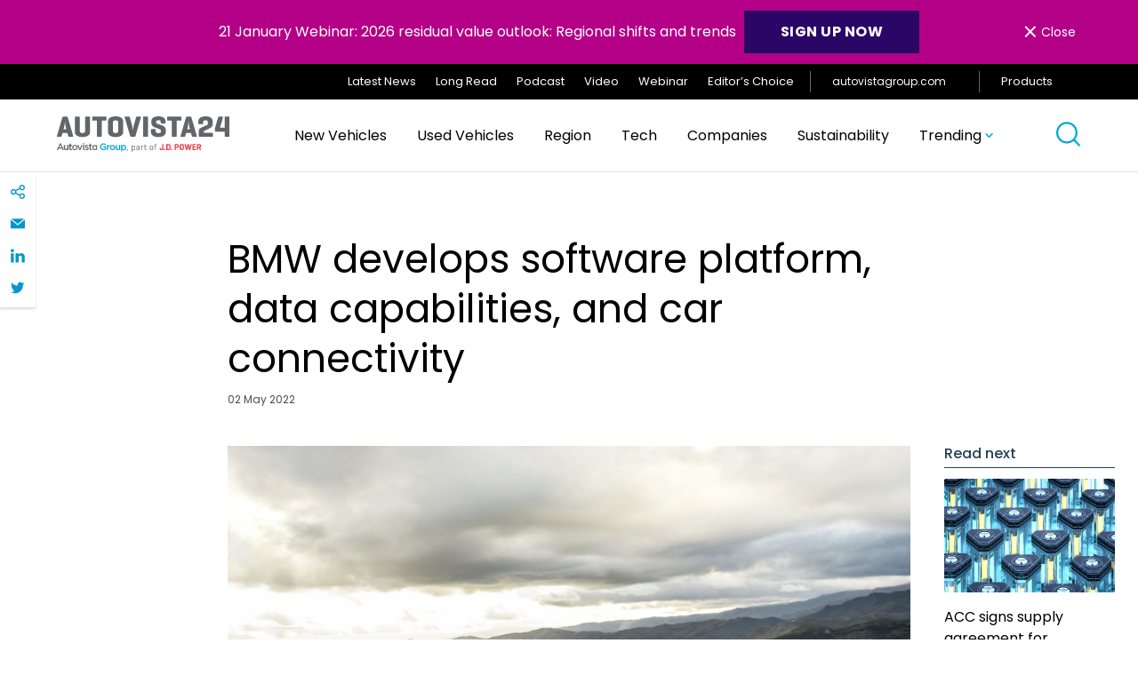

--- FILE ---
content_type: image/svg+xml
request_url: https://autovista24.autovistagroup.com/wp-content/themes/autovista-db/assets/images/icon_speech_marks.svg
body_size: 1364
content:
<?xml version="1.0" encoding="UTF-8"?>
<svg width="66.35px" height="48px" viewBox="0 0 111 80" version="1.1" xmlns="http://www.w3.org/2000/svg" xmlns:xlink="http://www.w3.org/1999/xlink">
    <title>icon_speech_marks</title>
    <g id="🖼-Design" stroke="none" stroke-width="1" fill="none" fill-rule="evenodd" fill-opacity="0.2">
        <g id="T#12---Design---Landing-Page" transform="translate(-49.000000, -1216.000000)" fill="#0097CD">
            <g id="Article" transform="translate(49.000000, 591.000000)">
                <g id="Testimonials-module" transform="translate(0.000000, 625.000000)">
                    <g id="Panel">
                        <path d="M6.67910172e-13,0 L49.4117647,0 L49.4117647,49.4109888 L32.5553789,80 L7.37961491,80 L24.2360007,49.4109888 L6.67910172e-13,49.4109888 L6.67910172e-13,0 Z M61.1764706,0 L110.588235,0 L110.588235,49.4109888 L93.7318495,80 L68.5560855,80 L85.4124713,49.4109888 L61.1764706,49.4109888 L61.1764706,0 L61.1764706,0 Z" id="icon_speech_marks" transform="translate(55.294118, 40.000000) scale(-1, 1) translate(-55.294118, -40.000000) "></path>
                    </g>
                </g>
            </g>
        </g>
    </g>
</svg>
